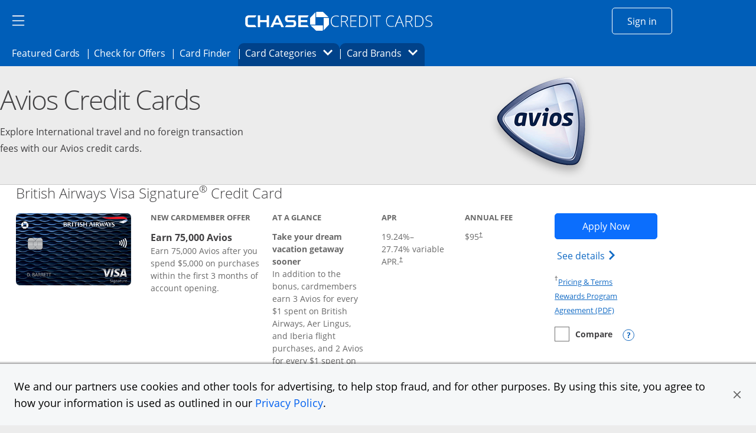

--- FILE ---
content_type: image/svg+xml
request_url: https://www.chase.com/etc/designs/chase-ux/css/img/icon_close.svg
body_size: -69
content:
<svg xmlns="http://www.w3.org/2000/svg" width="48" height="48" viewBox="0 0 48 48"><path fill="#666666" d="m27.966 24.512 13.53-13.53a2.753 2.753 0 1 0-3.894-3.891L24.075 20.62 10.545 7.09a2.752 2.752 0 0 0-3.891 3.891l13.53 13.53-13.53 13.53a2.752 2.752 0 1 0 3.89 3.891l13.531-13.53 13.527 13.53a2.752 2.752 0 1 0 3.892-3.89z"/></svg>